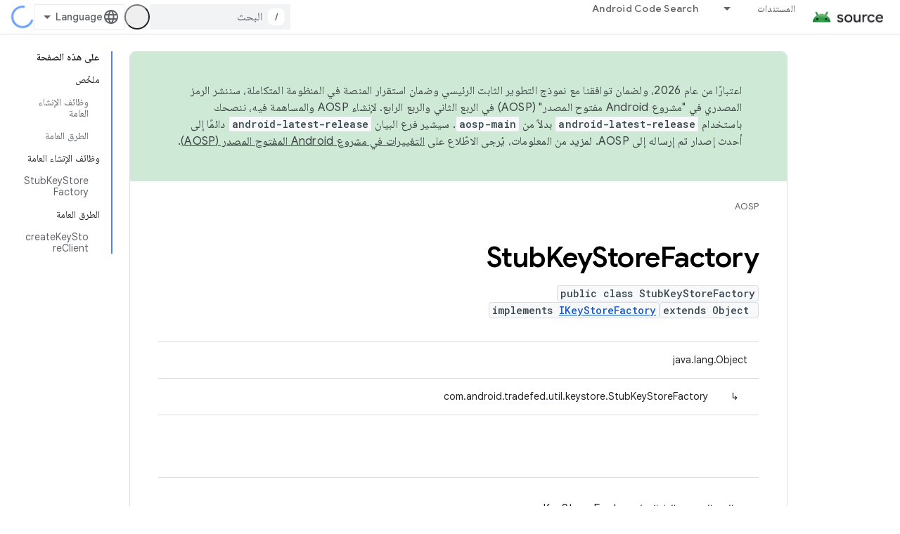

--- FILE ---
content_type: text/javascript
request_url: https://www.gstatic.cn/devrel-devsite/prod/v3df8aae39978de8281d519c083a1ff09816fe422ab8f1bf9f8e360a62fb9949d/js/devsite_devsite_toc_module__ar.js
body_size: -854
content:
(function(_ds){var window=this;var gBa=function(a){const b=a.hD,c=a.Ad,d=a.rz;a=a.jB;let e;e='<ul class="devsite-nav-list"><li class="devsite-nav-item devsite-nav-heading devsite-toc-toggle"><span class="devsite-nav-title" role="heading" aria-level="2"><span class="devsite-nav-text">\u0639\u0644\u0649 \u0647\u0630\u0647 \u0627\u0644\u0635\u0641\u062d\u0629</span></span>';c&&(e=e+'<button type="button" title="'+_ds.FC("\u062a\u0643\u0628\u064a\u0631/\u062a\u0635\u063a\u064a\u0631 \u0627\u0644\u0645\u062d\u062a\u0648\u0649"),e+=
'" class="devsite-nav-show-all button-transparent material-icons"></button>');e+="</li>";const f=b.length;for(let h=0;h<f;h++){var g=b[h];e+='<li class="devsite-nav-item"'+(c&&g.index<a?" visible":"")+'><a href="#'+_ds.S(g.id)+'" class="devsite-nav-title gc-analytics-event" data-category="Site-Wide Custom Events" data-action="click" data-label="'+(c?"Embedded nav":"Right nav")+'" data-value="'+_ds.S(h)+'" track-type="navigation" track-name="'+(c?"embeddedNav":"rightNav")+'" track-metadata-position="'+
_ds.S(h)+'" track-metadata-link-destination="#'+_ds.S(g.id)+'"><span class="devsite-nav-text" tooltip>'+_ds.Q(g.text)+"</span></a>";if(g.children.length){e+='<ul class="devsite-nav-list">';g=g.children;const k=g.length;for(let l=0;l<k;l++){const m=g[l];e+='<li class="devsite-nav-item"'+(c&&m.index<a?" visible":"")+'><a href="#'+_ds.S(m.id)+'" class="devsite-nav-title gc-analytics-event" data-category="Site-Wide Custom Events" data-action="click" data-label="'+(c?"Embedded nav":"Right nav")+'" data-value="'+
_ds.S(h)+"."+_ds.S(l)+'" track-type="navigation" track-name="'+(c?"embeddedNav":"rightNav")+'" track-metadata-position="'+_ds.S(h)+"."+_ds.S(l)+'" track-metadata-link-destination="#'+_ds.S(m.id)+'"><span class="devsite-nav-text" tooltip>'+_ds.Q(m.text)+"</span></a></li>"}e+="</ul>"}e+="</li>"}d&&(e=c?e+'<li class="devsite-nav-item devsite-apix-link"><a href="#try-it" class="devsite-nav-title"><span class="devsite-nav-text" tooltip>\u062a\u062c\u0631\u0628\u062a\u0647\u0627</span></a></li>':e+'<button type="button" class="devsite-show-apix button-primary">\u062c\u0631\u0651\u0650\u0628\u0647!</button>');
c&&(e=e+'<li class="devsite-toc-toggle"><button type="button" class="button-flat devsite-nav-more-items material-icons" track-type="navigation" track-name="embeddedNavExpand" title="'+_ds.FC("\u062a\u0643\u0628\u064a\u0631/\u062a\u0635\u063a\u064a\u0631 \u0627\u0644\u0645\u062d\u062a\u0648\u0649"),e+='"></button></li>');return(0,_ds.O)(e+"</ul>")};var P8=function(a){if(!a.hasAttribute("disabled")){var b=document.querySelector("devsite-content .devsite-article-body");b?(a.Ad?a.classList.add("devsite-toc-embedded"):a.classList.add("devsite-toc"),hBa(a,b),a.ua=!0):a.hide()}},jBa=async function(a){await iBa(a);if(a.j){var b=`#${a.j.id}`,c=encodeURI(b);b=a.oa.get(b)||a.oa.get(c);a.o!==b&&(a.o&&a.o.classList.remove("devsite-nav-active"),b&&(b.classList.add("devsite-nav-active"),a.qa&&("scrollIntoViewIfNeeded"in b?b.scrollIntoViewIfNeeded():b.scrollIntoView()),
a.o=b))}},kBa=function(a){a.Ad||a.eventHandler.listen(document.body,"devsite-content-updated devsite-element-hidden devsite-element-visible devsite-page-loaded devsite-sticky-resize devsite-sticky-scroll".split(" "),()=>{a.ya.Ta()});a.eventHandler.listen(document.body,"devsite-content-updated",()=>{P8(a)})},lBa=async function(a){if("IntersectionObserver"in _ds.xg()){a.Vb&&a.Vb.disconnect();var b=document.querySelector("devsite-header");let c=152;b&&(await customElements.whenDefined("devsite-header"),
(b=b.xa())&&(c=b));a.Vb=new IntersectionObserver(d=>{for(const e of d)e.isIntersecting?a.ea.add(e.target):a.ea.delete(e.target);a.ya.Ta()},{rootMargin:`${c}px 0px 0px 0px`,threshold:[0,1]})}a.va.resolve()},iBa=async function(a){let b=0;var c=document.querySelector("devsite-header");c&&(await customElements.whenDefined("devsite-header"),b=c.oa());c=a.m.findIndex(e=>a.ea.has(e)&&e.getBoundingClientRect().top>=b);const d=a.m[c];if(d){const e=await mBa();d.getBoundingClientRect().top-b>e&&c>0?a.j=a.m[c-
1]:a.j=d}else a.j&&a.j.getBoundingClientRect().top>window.innerHeight&&(c=a.m.indexOf(a.j),c>0&&(a.j=a.m[c-1]))},hBa=function(a,b){const c=[];let d=!1,e="";switch(a.getAttribute("depth")){case "1":e="h2:not(.hide-from-toc):not(#contents):not(#table-of-contents)";break;default:e="h2:not(.hide-from-toc):not(#contents):not(#table-of-contents), h3:not(.hide-from-toc):not(#contents):not(#table-of-contents)"}a.m=[...b.querySelectorAll(e)].filter(f=>f.id&&f.dataset.text).filter(f=>{const g=[document.body.hasAttribute("free-trial")?
".ineligible":".eligible",".ds-selector-tabs,.kd-tabbed-horz,devsite-selector,.devsite-dialog"].join();return f.closest(g)?!1:!0});for(const [f,g]of a.m.entries())b=g,b={id:b.id,level:b.tagName.toLowerCase(),text:b.dataset.text,children:[],index:f},b.level==="h2"?(c.push(b),d=!0):d?c[c.length-1].children.push(b):c.push(b);_ds.xb(a.ra,c,a.xa.bind(a))&&a.ua||(c.length?(nBa(a,c),a.show(),a.Ad||oBa(a)):a.hide(),a.ra=c)},nBa=function(a,b){const c=_ds.st(gBa,{hD:b,Ad:a.Ad,rz:!!document.body.querySelector("devsite-apix, .devsite-apix"),
jB:b.length<8?8:5});if(a.qa)(b=c.querySelector("button.devsite-show-apix"))&&a.eventHandler.listen(b,"click",()=>{a.dispatchEvent(new CustomEvent("devsite-concierge-open-panel",{bubbles:!0,composed:!0,detail:{fv:"devsite-concierge-api-explorer-panel"}}))});else{b=document.querySelector("button.devsite-show-apix");const e=document.querySelector("devsite-apix");var d=!(e==null?0:e.querySelector("div.devsite-apix"));b&&e&&d&&a.eventHandler.listen(b,"click",()=>{e.scrollIntoView()})}b=c.querySelectorAll("a.devsite-nav-title");
for(const e of b){b=e;d=b.hash;const f=encodeURI(b.hash);a.oa.set(d,b);a.oa.set(f,b)}_ds.un(a);a.Ad&&_ds.Im(a,"hidden","",c);a.appendChild(c);if(a.Ad){if(a.getElementsByClassName("devsite-nav-item").length>8){for(const e of a.querySelectorAll(".devsite-nav-show-all, .devsite-nav-more-items"))a.eventHandler.listen(e,"click",()=>{a.hasAttribute("expanded")?a.removeAttribute("expanded"):_ds.Im(a,"expanded","")});_ds.Im(a,"expandable","")}else a.removeAttribute("expandable");setTimeout(()=>{c.removeAttribute("hidden")},
0)}},oBa=async function(a){await a.va.promise;if(a.Vb){a.Vb.disconnect();a.ea.clear();a.o&&a.o.classList.remove("devsite-nav-active");a.o=null;for(const b of a.m)a.Vb.observe(b)}},mBa=async function(){let a=0,b=0;const c=document.querySelector("devsite-header");c&&(await customElements.whenDefined("devsite-header"),a=c.oa(),b=c.xa());return Math.max(b-a,Math.floor((window.innerHeight-a)/5))},Q8=class extends _ds.Lm{static get observedAttributes(){return["max-height","offset"]}constructor(){super();
this.eventHandler=new _ds.u;this.va=new _ds.Ah;this.ea=new Set;this.oa=new Map;this.Ca=new _ds.Nh(()=>void P8(this),16);this.ya=new _ds.Nh(()=>void jBa(this),33);this.j=this.o=null;this.m=[];this.ua=!1;this.Vb=null;this.qa=this.Ad=!1;this.ra=[];_ds.Hm(this,(0,_ds.Ag)`disabled`,(0,_ds.Ag)`has-sidebar`,(0,_ds.Ag)`hidden`,(0,_ds.Ag)`expandable`,(0,_ds.Ag)`expanded`,(0,_ds.Ag)`visible`)}connectedCallback(){this.Ad=this.hasAttribute("devsite-toc-embedded");this.qa=document.body.hasAttribute("concierge");
P8(this);kBa(this)}disconnectedCallback(){this.hide();this.ua=!1;_ds.D(this.eventHandler)}Em(a){a=a&&a.toLowerCase()==="false";this.ra=[];_ds.un(this);a?(_ds.Im(this,"disabled",""),this.hide()):(this.removeAttribute("disabled"),this.Ca.Ta())}hide(){_ds.un(this);this.dispatchEvent(new CustomEvent("devsite-element-hidden",{bubbles:!0}));this.removeAttribute("visible");_ds.Im(this,"hidden","");if(!this.Ad){const a=document.querySelector(".devsite-sidebar"),b=document.querySelector(".devsite-main-content");
(a==null?0:a.contains(this))&&b&&b.removeAttribute("has-sidebar")}}show(){this.dispatchEvent(new CustomEvent("devsite-element-visible",{bubbles:!0}));this.removeAttribute("hidden");_ds.Im(this,"visible","");if(!this.Ad){const a=document.querySelector(".devsite-sidebar"),b=document.querySelector(".devsite-main-content");(a==null?0:a.contains(this))&&b&&_ds.Im(this,"has-sidebar","",b);lBa(this)}}xa(a,b){let c=!0;if(a.children.length||b.children.length)c=_ds.xb(a.children,b.children,this.xa.bind(this));
return c&&a.id===b.id&&a.text===b.text}};Q8.prototype.renderUpdatedContent=Q8.prototype.Em;Q8.prototype.disconnectedCallback=Q8.prototype.disconnectedCallback;Q8.prototype.connectedCallback=Q8.prototype.connectedCallback;try{customElements.define("devsite-toc",Q8)}catch(a){console.warn("Unrecognized DevSite custom element - DevsiteToc",a)};})(_ds_www);
